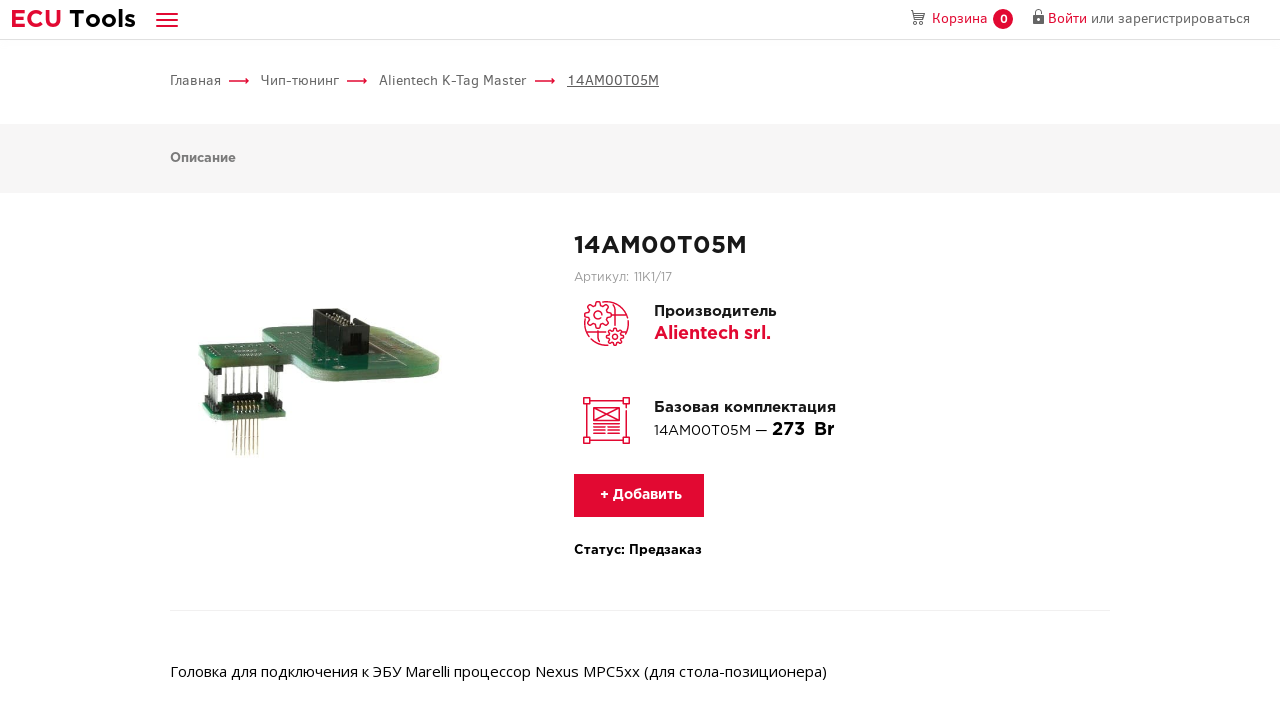

--- FILE ---
content_type: text/html; charset=UTF-8
request_url: https://ecutools.by/chip-tuning/alientech-k-tag-master/14am00t05m/
body_size: 8918
content:
<!DOCTYPE html>
<html lang="ru">

    <head>
        <title> 14AM00T05M для Alientech K-Tag Master – купить в Беларуси в ECUTools</title>

        
        
        <!-- meta-->
        <!-- favicons-->
        <link rel="apple-touch-icon" sizes="180x180" href="/favicon-180.png">
        <link rel="icon" type="image/png" sizes="192x192" href="/favicon-192.png">
        <link rel="shortcut icon" href="/favicon.ico" type="image/x-icon">
        <!-- /favicons-->
        <!-- /meta-->
        <!-- default css-->
        <!--<link rel="stylesheet" href="/blocks/navbar/css/navbar.css">
        <link rel="stylesheet" href="/blocks/nav-pills/css/nav-pills.css">
        <link rel="stylesheet" href="/blocks/top-nav/css/top-nav.css">
        <link rel="stylesheet" href="/blocks/modals/css/modals.css">
        <link rel="stylesheet" href="/blocks/footer/css/footer.css">-->
        <!-- /default css-->
        <!-- page css-->
        <!--<link rel="stylesheet" href="blocks/top-slider/css/top-slider.css">
        <link rel="stylesheet" href="blocks/top-nav/css/top-nav.css">
        <link rel="stylesheet" href="blocks/equipment-selection/css/equipment-selection.css">
        <link rel="stylesheet" href="blocks/thumbnail/css/thumbnail.css">
        <link rel="stylesheet" href="blocks/ready-solutions/css/ready-solutions.css">
        <link rel="stylesheet" href="blocks/news-list/css/news-list.css">-->
        <!-- /page css-->
<script type="text/javascript">
window.dataLayer = window.dataLayer || [];
function fbq() {return true;}
function ga() {return true;}
function gtag() {return true;}
</script>

<!-- Yandex.Metrika counter -->
<script type="text/javascript" >
(function(m,e,t,r,i,k,a){m[i]=m[i]||function(){(m[i].a=m[i].a||[]).push(arguments)};
m[i].l=1*new Date();k=e.createElement(t),a=e.getElementsByTagName(t)[0],k.async=1,k.src=r,a.parentNode.insertBefore(k,a)})
(window, document, "script", "https://mc.yandex.ru/metrika/tag.js", "ym");
ym(82827481, "init", {
clickmap:true,
trackLinks:true,
accurateTrackBounce:true,
webvisor:true,
ecommerce:"dataLayer"
});
</script>
<noscript><div><img src="https://mc.yandex.ru/watch/82827481" style="position:absolute; left:-9999px;" alt="" /></div></noscript>
<!-- /Yandex.Metrika counter -->
<meta name="yandex-verification" content="d0739abc05470a13" />
<!-- Global site tag (gtag.js) - Google Analytics -->
<script async src="https://www.googletagmanager.com/gtag/js?id=G-Q2CC18B54S"></script>
<script>
window.dataLayer = window.dataLayer || [];
function gtag(){dataLayer.push(arguments);}
gtag('js', new Date());
gtag('config', 'G-Q2CC18B54S');
</script>
<meta name="google-site-verification" content="dlmGHHQsp6oJ2cWZ48muEFi-iN83lKvhgjSKHItDjF4" />

        <meta itemprop="image" content="https://ecutools.by/img/uploads/4Kq6u_Wkc4jxjaUCiJjVp2SgqkcpJH_n.jpg">
<meta property="og:image" content="https://ecutools.by/img/uploads/4Kq6u_Wkc4jxjaUCiJjVp2SgqkcpJH_n.jpg">
<meta property="og:image:width" content="300">
<meta property="og:image:height" content="224">
<meta charset="utf-8">
<meta name="format-detection" content="telephone=no">
<meta name="viewport" content="width=device-width, initial-scale=1">
<meta http-equiv="X-UA-Compatible" content="IE=edge">
<meta name="HandheldFriendly" content="true">
<meta name="twitter:card" value="summary">
<meta name="twitter:url" value="https://ecutools.by/chip-tuning/alientech-k-tag-master/14am00t05m/">
<meta property="og:url" content="https://ecutools.by/chip-tuning/alientech-k-tag-master/14am00t05m/">
<meta name="description" content="Купить  14AM00T05M для Alientech K-Tag Master, по выгодным ценам с доставкой в Беларуси.">
<meta property="og:description" content="Купить  14AM00T05M для Alientech K-Tag Master, по выгодным ценам с доставкой в Беларуси.">
<meta name="twitter:description" value="Купить  14AM00T05M для Alientech K-Tag Master, по выгодным ценам с доставкой в Беларуси.">
<meta itemprop="description" content="Купить  14AM00T05M для Alientech K-Tag Master, по выгодным ценам с доставкой в Беларуси.">
<meta property="og:title" content=" 14AM00T05M для Alientech K-Tag Master – купить в Беларуси в ECUTools">
<meta name="twitter:title" value=" 14AM00T05M для Alientech K-Tag Master – купить в Беларуси в ECUTools">
<meta itemprop="name" content=" 14AM00T05M для Alientech K-Tag Master – купить в Беларуси в ECUTools">
<link href="/assets/233020a9/css/jquery-ui.min.css" rel="stylesheet" media="none" onload="if(media!=&#039;all&#039;)media=&#039;all&#039;">
<link href="/assets/233020a9/css/bootstrap.min.css" rel="stylesheet">
<link href="/assets/233020a9/css/owl/owl.carousel.min.css" rel="stylesheet" media="none" onload="if(media!=&#039;all&#039;)media=&#039;all&#039;">
<link href="/assets/233020a9/fancybox/jquery.fancybox.css" rel="stylesheet" media="none" onload="if(media!=&#039;all&#039;)media=&#039;all&#039;">
<link href="/assets/233020a9/fonts/fonts.css" rel="stylesheet" media="none" onload="if(media!=&#039;all&#039;)media=&#039;all&#039;">
<link href="/assets/233020a9/fonts/font-awesome.css" rel="stylesheet" media="none" onload="if(media!=&#039;all&#039;)media=&#039;all&#039;">
<link href="/assets/233020a9/css/select2.min.css" rel="stylesheet" media="none" onload="if(media!=&#039;all&#039;)media=&#039;all&#039;">
<link href="/assets/233020a9/css/select3.min.css" rel="stylesheet" media="none" onload="if(media!=&#039;all&#039;)media=&#039;all&#039;">
<link href="https://fonts.googleapis.com/css?family=Open+Sans" rel="stylesheet" media="none" onload="if(media!=&#039;all&#039;)media=&#039;all&#039;">
<link href="/assets/233020a9/slick/slick.css" rel="stylesheet" media="none" onload="if(media!=&#039;all&#039;)media=&#039;all&#039;">
<link href="/assets/233020a9/css/style.css" rel="stylesheet">
<link href="/assets/6ccdcb16/css/category.css" rel="stylesheet">
<link href="/assets/6ccdcb16/css/product.css" rel="stylesheet">
<link href="/assets/6ccdcb16/css/brands.css" rel="stylesheet">
<link href="/assets/6ccdcb16/css/complex.css" rel="stylesheet">
<link href="/assets/5f6ec4c5/css/top-nav.css" rel="stylesheet">
<link href="/assets/ec236d2/css/nav-pills.css" rel="stylesheet">
<link href="/assets/f9d86940/css/bread-crumbs.css" rel="stylesheet">
<link href="/assets/59bc3fcd/css/cartListWidget.css" rel="stylesheet">
<link href="/assets/db719f83/vendor-code.css" rel="stylesheet">
<link href="/assets/f3005021/css/addToCart.css" rel="stylesheet">
<link href="/assets/463e6a79/css/header.css" rel="stylesheet">
<link href="/assets/37e076c4/css/navbar.css" rel="stylesheet">
<link href="/assets/f781d8b3/css/cartWidget.css" rel="stylesheet">
<link href="/assets/b393556/css/login-form.css" rel="stylesheet" media="none" onload="if(media!=&#039;all&#039;)media=&#039;all&#039;">
<link href="/assets/d751be57/css/forgot-password.css" rel="stylesheet" media="none" onload="if(media!=&#039;all&#039;)media=&#039;all&#039;">
<link href="/assets/e7e765ba/css/registration-form.css" rel="stylesheet" media="none" onload="if(media!=&#039;all&#039;)media=&#039;all&#039;">
<link href="/assets/cb4e93e7/css/footer.css" rel="stylesheet">
<link href="/assets/c15c58ae/css/waiter.css" rel="stylesheet" media="none" onload="if(media!=&#039;all&#039;)media=&#039;all&#039;">
<link href="/assets/c6b93748/css/search.css" rel="stylesheet">
<link href="/assets/b60bb9f7/jquery.arcticmodal-0.3.css" rel="stylesheet">
<link href="/assets/e594b5ef/modal-answer.css" rel="stylesheet">
<link href="/assets/f618bc7f/hidden-block.css" rel="stylesheet">
<script>    fbq('track', 'ViewContent', {content_ids: "249", content_type: 'product'});</script>    </head>

    <body>
                <!-- body-->
        <!-- wrapper-->
        <div class="page-wrapper">
            <div class="header" itemscope="itemscope" itemtype="http://schema.org/LocalBusiness" itemref="_address3">
    
<nav class="navbar navbar-default">
	<div class="container-fluid">
		<div class="navbar-header">
			<a class="navbar-brand hidden-lg-1400" itemprop="name" href="/"><span class="navbar-brand--red"><span>E</span><span class="hidden-xs">CU</span></span><span class="hidden-xs">&nbsp;</span><span>T</span><span class="hidden-xs">ools</span></a>
			<ul class="nav navbar-nav navbar-dropdown">
				<li class="dropdown dropdown-inverse"><a class="dropdown-toggle" href="javascript:void(0);" data-toggle="dropdown" role="button" aria-haspopup="true" aria-expanded="false"><span class="icon-bar"></span><span class="icon-bar"></span><span class="icon-bar"></span></a>
					<ul class="dropdown-menu">
													<li class=""><a href="/chip-tuning/"><b>Чип-тюнинг</b></a></li>
													<li class=""><a href="/diagnosis/"><b>Диагностика</b></a></li>
													<li class=""><a href="/odometrs/"><b>Одометры</b></a></li>
													<li class=""><a href="/additional-equipment/"><b>Другое</b></a></li>
												<li class=""><a href="/kits/"><b>Комплекты</b></a></li>
						<li class=""><a href="http://ecuforum.ru/" target="_blank"><b>Форум</b></a></li>
						<li class="divider"></li>
						<li class=""><a href="/about-company/">Компания</a></li>
						<li class=""><a href="/brands/">Производители</a></li>
						<li class=""><a href="/publications/">Пресс-центр</a></li>
						<li class=""><a href="/guarantee/">Гарантия</a></li>
						<li class=""><a href="/oplata-i-doctavka/">Доставка и оплата</a></li>
						<li class=""><a href="/pages/bonuses/">Бонусы</a></li>
						<li class=""><a href="/exhibition/">Выставка</a></li>
						<li class=""><a href="/contacts/">Контакты</a></li>
					</ul>
				</li>
			</ul>
			<a class="nav__filter-trigger" href="#"></a>
		</div>
		<div class="navbar__inner">
			<div class="collapse navbar-collapse" id="navbar-collapse-1">
				<ul class="nav navbar-nav navbar-nav-collapse">
					<li class=""><a href="/about-company/">Компания</a></li>
					<li class=""><a href="/brands/">Производители</a></li>
					<li class=""><a href="/publications/">Пресс-центр</a></li>
					<li class=""><a href="/guarantee/">Гарантия</a></li>
					<li class=""><a href="/oplata-i-doctavka/">Доставка и оплата</a></li>
					<li class=""><a href="/pages/bonuses/">Бонусы</a></li>
					<li class=""><a href="/exhibition/">Выставка</a></li>
					<li class=""><a href="/contacts/">Контакты</a></li>
				</ul>
			</div>
			<ul class="nav navbar-nav">
				<li class="nav__phone">
					<a href="tel:">
						<div class="phone-icon"></div><span itemprop="telephone"></span>
					</a>
				</li>
				
<li class="nav__basket">
	<a id="cart" href="/cart/" data-product-url="/catalog/product-data/" data-update-url="/cart/cart-data/"><span> Корзина</span><span class="badge cart-counter">0</span></a>
</li>

				
				<li class="nav__registration">
	<div class="modal fade" id="remember-modal" tabindex="-1" role="dialog">
		<div class="modal-dialog" role="document">
			<div class="modal-content">
                            <form id="w0" class="forgot-form" action="/users/forgot-password/" method="post">
<input type="hidden" name="_csrf" value="xDRUTRZ2qq74dryTpC6cUwKReShRaFgVWK98UQkE70ygBjh9TBDP2KgzidfMZNYnbdccexkjMUcV2DNkU0-MFg==">				<div class="modal-header modal-header--simple">
                                    <button class="close" type="button" data-dismiss="modal" aria-label="Close"><span aria-hidden="true">×</span></button>
                                </div>
				<div class="modal-body">
					<div class="modal-title">Восстановление пароля</div>
                                        <div class=" field-forgotpasswordform-email required">
<label class="control-label" for="forgotpasswordform-email">Email</label><input type="text" id="forgotpasswordform-email" class="form-control" name="ForgotPasswordForm[email]" aria-required="true">
</div>					<p class="small-text">На email, указанный вами при регистрации, будет отправлена инструкция по восстановлению пароля.</p>
				</div>
                            <div class="modal-footer"><input type="submit" class="btn btn-primary" value="Напомнить"></div>
                            </form>			</div>
			<!-- /.modal-content-->
		</div>
		<!-- /.modal-dialog-->
	</div>

        <div class="modal fade" id="forgot-success" tabindex="-1" role="dialog">
                <div class="modal-dialog" role="document">
                        <div class="modal-content">
                                <div class="modal-header modal-header--simple"><button class="close" type="button" data-dismiss="modal" aria-label="Close"><span aria-hidden="true">×</span></button></div>
                                <div class="modal-body">
                                        <div class="modal-title">Временный доступ успешно создан</div>
                                        <p class="modal-text">Информация направлена на Ваш email адрес.</p>
                                </div>
                                <div class="modal-footer"><button class="btn btn-primary OK-button" type="button">OK</button></div>
                        </div>
                </div>
        </div>

        <div class="modal fade" id="forgot-error" tabindex="-1" role="dialog">
                <div class="modal-dialog" role="document">
                        <div class="modal-content">
                                <div class="modal-header modal-header--simple"><button class="close" type="button" data-dismiss="modal" aria-label="Close"><span aria-hidden="true">×</span></button></div>
                                <div class="modal-body">
                                        <div class="modal-title">Ошибка</div>
                                        <p class="modal-text">Не удалось создать временный доступ. Если ошибка повторится, обратитесь к администрации сайта</p>
                                </div>
                                <div class="modal-footer"><button class="btn btn-primary OK-button" type="button">OK</button></div>
                        </div>
                </div>
        </div>

<a class="nav__login-btn" href="#" data-toggle="modal" data-target="#auth"><span>Войти</span></a>
    <div class="modal fade" id="auth" tabindex="-1" role="dialog">
		<div class="modal-dialog" role="document">
			<div class="modal-content">
				<div class="modal-header"><button class="close" type="button" data-dismiss="modal" aria-label="Close"><span aria-hidden="true">×</span></button>
					<div class="modal-title">Войти</div>
				</div>
                                    <form id="w1" class="popup-form auth-form" action="/users/login/" method="post">
<input type="hidden" name="_csrf" value="xDRUTRZ2qq74dryTpC6cUwKReShRaFgVWK98UQkE70ygBjh9TBDP2KgzidfMZNYnbdccexkjMUcV2DNkU0-MFg=="><div class="modal-body"><div class="form-group field-loginform-email">
<label class="control-label" for="loginform-email">E-mail адрес или логин</label>
<input type="text" id="loginform-email" class="form-control" name="LoginForm[email]">

<div class="help-block"></div>
</div><div class="form-group field-loginform-password">
<label class="control-label" for="loginform-password">Пароль / <a href="#" class="forgot-link">Забыли пароль?</a>
</label>
<input type="password" id="loginform-password" class="form-control" name="LoginForm[password]">

<div class="help-block"></div>
</div><div class="checkbox field-loginform-rememberme">
<input type="hidden" name="LoginForm[rememberMe]" value="0"><input type="checkbox" id="loginform-rememberme" name="LoginForm[rememberMe]" value="1"><label class="control-label" for="loginform-rememberme">Запомнить меня</label>
</div></div><div class="modal-footer"><button type="submit" class="btn btn-primary">Войти</button><a class="modal-reg" href="#" data-toggle="modal" data-target="#registration">Зарегистрироваться</a></div></form>                        </div>
                </div>
    </div>
<span> или </span><a href="#registration" class="nav__registration-btn hidden-xs" data-toggle="modal" data-target="#registration"><span>зарегистрироваться</span></a>
    <div class="modal fade" id="registration" tabindex="-1" role="dialog">
		<div class="modal-dialog" role="document">
			<div class="modal-content">
				<div class="modal-header"><button class="close" type="button" data-dismiss="modal" aria-label="Close"><span aria-hidden="true">×</span></button>
					<div class="modal-title">Регистрация</div>
				</div>
                                    <form id="w2" class="popup-form reg-form" action="/users/register/" method="post">
<input type="hidden" name="_csrf" value="xDRUTRZ2qq74dryTpC6cUwKReShRaFgVWK98UQkE70ygBjh9TBDP2KgzidfMZNYnbdccexkjMUcV2DNkU0-MFg=="><div class="modal-body"><div class="form-group field-user-email required">
<label class="control-label" for="user-email">E-mail адрес</label>
<input type="text" id="user-email" class="form-control" name="User[email]" aria-required="true">

<div class="help-block"></div>
</div><div class="form-group field-user-password required">
<label class="control-label" for="user-password">Пароль</label>
<input type="password" id="user-password" class="form-control" name="User[password]" value="" aria-required="true">

<div class="help-block"></div>
</div><div class="form-group field-user-passwordrepeat">
<label class="control-label" for="user-passwordrepeat">Пароль повторно</label>
<input type="password" id="user-passwordrepeat" class="form-control" name="User[passwordRepeat]" value="">

<div class="help-block"></div>
</div></div><div class="modal-footer"><button type="submit" class="btn btn-primary">Зарегистрироваться</button><a class="modal-reg" href="#" data-toggle="modal" data-target="#auth">Есть аккаунт?</a></div></form>                        </div>
                </div>
    </div>
</li>				<!--<li class="nav__search hidden-lg-1400">
                                    <a href="#" class="site-search" data-place='.nav__search-place' data-with-icon='1'><i class="fa fa-search"></i></a>
                                    <div class="nav__search-place"></div>
				</li>-->
			</ul>
		</div>
	</div>
</nav>
</div>            <!-- content-->
            <div class="page-content">
                
<div class="container">
    <div class="top-nav">
	<div class="container">
		<div class="row visible-lg">
                        <div class="col-md-2 visible-lg"><a href="/"><img class="logo" src="/assets/5f6ec4c5/img/logo.svg" alt=""/></a></div>
			<div class="col-md-9">
                                <ul class="nav nav-pills ">
            <li class=""><a href="/chip-tuning/" >Чип-тюнинг</a></li>
            <li class=""><a href="/diagnosis/" >Диагностика</a></li>
            <li class=""><a href="/odometrs/" >Одометры</a></li>
            <li class=""><a href="/additional-equipment/" >Другое</a></li>
            <li class=""><a href="/kits/" >Комплекты</a></li>
            <li class=""><a href="http://ecuforum.ru/" target="_blank">Форум</a></li>
    </ul>			</div>
			<!--<div class="col-md-1">
                            <ul class="nav nav-pills nav-pills--search">
            <li class=""><a href="#" class="site-search" data-place=".top-nav__search-place"><i class="fa fa-search"></i></a></li>
    </ul>			</div>-->
		</div>
                <div class="top-nav__search-block-holder row">
                    <div class="col-lg-2"></div>
                    <div class="top-nav__search-place col-lg-9"></div>
                </div>
	</div>
</div>
</div>


<div class="bread-crumbs">
    <div class="container">
        <div class="row">
            <div class="col-xs-12">
                                <a class="bread-crumbs__link " href="/">Главная</a>
                                <a class="bread-crumbs__link " href="/chip-tuning/">Чип-тюнинг</a>
                                <a class="bread-crumbs__link " href="/catalog/product/?id=227">Alientech K-Tag Master</a>
                                <a class="bread-crumbs__link active" href="/chip-tuning/alientech-k-tag-master/14am00t05m/"> 14AM00T05M</a>
                            </div>
        </div>
    </div>
</div>
<div class="product-nav">
    <div class="container">
        <div class="row">
            <div class="col-xs-12">
                <ul>
                    <li><a class="anchor" href="#product-desc">Описание</a></li>
                                                                            </ul>
            </div>
        </div>
    </div>
</div>
<div itemscope itemtype="http://schema.org/Store">
    <div itemtype="http://schema.org/Product">
        <meta itemprop="brand" content="Alientech srl.">
        <meta itemprop="name" content=" 14AM00T05M">
        <meta itemprop="description" content="Головка для подключения к ЭБУ Marelli процессор Nexus MPC5xx (для стола-позиционера)
">
        <meta itemprop="productID" content="249">
        <span itemprop="offers" itemscope itemtype="http://schema.org/Offer" itemref="schema-offer">
            <link itemprop="availability" href="https://schema.org/InStock">
            <link itemprop="condition" href="https://schema.org/NewCondition">
            <div itemprop="price" hidden="hidden">273</div>
            <meta itemprop="priceCurrency" content="RUB">
        </span>
        <script>
            window.products = [{
              'name'     : ' 14AM00T05M', // обязательное
              'id'       : '249', // обязательное
              'price'    : '273',
              'brand'    : 'Alientech srl.',
              'category' : 'Чип-тюнинг'
            }];
            dataLayer = [{
              'ecommerce' : {
                'detail' : {
                  'products' : window.products
                }
              }
            }];
        </script>
        <div class="cart-list-container container">
            
    <div class="cart-list">
        <div class="cart-list__header">
            <div class="flex">
                <div><img src="/assets/59bc3fcd/img/online-shopping-cart.svg" alt=""></div>
                <div>
                    <div class="cart-list__title"><span class="cart-list__count">0</span> товара</div>
                    <div class="cart-list__subtitle">на сумму <span class="cart-list__price">0</span> <span class="rub"></span></div>
                </div>
            </div>
        </div>
        <div class="cart-list__inner">
            <div class="cart-list__content">
                <div class="cart-list__title--big">Состав заказа</div>
                                <div class="cart-list__item cart-list__item--template">
                    <div><a class="cart-list__remove" data-id="%id%" href="#"></a></div>
                    <div><a href="%link%"><b>%name%</b><span class="cart-list__item-count">x%count%</span><span class="vendor-code  __article-hidden__">
    <span class="vendor-code__title">Артикул: </span>
    <span class="vendor-code__value">%article%</span>
</span>
</a><span>%price% <span class="rub"></span></span></div>
                </div>
            </div>
            <div class="cart-list__footer">
                <div class="cart-list__total">Всего: <span class="cart-list__price">0</span> <span class="rub"></span></div>
                <a class="btn btn-primary btn-block" href="/cart/">Корзина</a>            </div>

            <div class="achivments-widget">
                <div class="achivments-widget__stripe">
                    <div class="achivments-widget__counter">3</div>
                    <div class="achivments-widget__causes">причины</div>
                    <div class="achivments-widget__why">почему стоит купить у нас</div>
                </div>
                <div class="achivments-widget__item">
                    <div class="achivments-widget__icon"><img src="/assets/59bc3fcd/img/car.png" alt=""></div>
                    <div class="achivments-widget__title">Доставка</div>
                    <div class="achivments-widget__subtitle">По всему миру</div>
                </div>
                <div class="achivments-widget__item">
                    <div class="achivments-widget__icon"><img src="/assets/59bc3fcd/img/star.png" alt=""></div>
                    <div class="achivments-widget__title">Гарантия магазина</div>
                    <div class="achivments-widget__subtitle">Гарантия 1 год</div>
                </div>
                <div class="achivments-widget__item">
                    <div class="achivments-widget__icon"><img src="/assets/59bc3fcd/img/percent.png" alt=""></div>
                    <div class="achivments-widget__title">Система бонусов</div>
                    <div class="achivments-widget__subtitle">и скидок</div>
                </div>
            </div>
        </div>
    </div>

    <script>
        window.cartList = [
                    ];
    </script>
            <div class="row">
                <div class="col-md-4">
                    <div class="product-img"><img src="/assets/f5b4baff/4Kq6u_Wkc4jxjaUCiJjVp2SgqkcpJH_n.jpg" alt=""></div>
                </div>
                <div class="col-md-7 col-md-push-1">
                    <h1 class="product-title"> 14AM00T05M</h1>
                    <span class="vendor-code  ">
    <span class="vendor-code__title">Артикул: </span>
    <span class="vendor-code__value">11K1/17</span>
</span>
                    <div class="product-manufacturer">
                        <div class="flex">
                            <div>
                                <div class="product-manufacturer__icon"><img src="/assets/6ccdcb16/img/gears.svg" alt=""></div>
                            </div>
                            <div>
                                <div class="product-manufacturer__title">Производитель</div>
                                <div><a class="product-manufacturer__title--big" href="/brands/alientech_srl/"><span>Alientech srl.</span></a></div>
                            </div>
                        </div>
                    </div>
                                                            <div class="product-equipment">
                        <div class="flex">
                            <div>
                                <div class="product-equipment__icon"><img src="/assets/6ccdcb16/img/design.svg" alt=""></div>
                            </div>
                            <div>
                                <div class="product-equipment__title">Базовая комплектация</div>
                                <div class="product-equipment__price"> 14AM00T05M — <b>273</b> <span class="rub"></span></div>
                            </div>
                        </div>
                    </div>
                    

<a href="javascript:void(0)" class="cart-button btn btn-primary product-add" data-product-id="249"><i class="fa fa-shopping-cart"></i>&nbsp;+ Добавить</a>                                            <div class="product-additional">Статус: Предзаказ</div>
                                    </div>
            </div>
            <div class="product-desc" id="product-desc">
                <p>Головка для подключения к ЭБУ Marelli процессор Nexus MPC5xx (для стола-позиционера)</p>
            </div>
            
                        <div class="products-related-list">
                <div class="row">
                    <div class="col-xs-12">
                        <div class="product-title">Сопутствующие товары</div>
                    </div>
                </div>
                <div class="row">
                                    </div>
            </div>
                    </div>
    </div>
</div>
            </div>
            <!-- /content-->
        <div class="footer">
	<div class="container">
		<div class="row">
			<div class="col-md-3 col-sm-6 col-xs-12" id="_address3" itemprop="address" itemscope="itemscope" itemtype="http://schema.org/PostalAddress">
				<div class="footer__title footer__title--sm">
					<span class="footer__office">Главный офис: </span>
					<span itemprop="addressCountry">Беларусь</span>,
                                        <span itemprop="addressLocality">По всем вопросам обращаться в <a href="/cdn-cgi/l/email-protection" class="__cf_email__" data-cfemail="4b262a22270b2e283e3f2424273865393e">[email&#160;protected]</a></span>
				</div>
				<div class="footer__info-item" itemprop="streetAddress"></div>
			</div>
			<div class="col-md-3 col-sm-6 col-xs-12" itemscope="itemscope" itemtype="http://schema.org/LocalBusiness"><a class="footer__title" href="tel:"><span itemprop="telephone"></span></a><a class="footer__info-item" href="/cdn-cgi/l/email-protection#19" itemprop="email"></a>
				<div class="footer__title">10:00 — 19:00</div>
				<div itemprop="dayOfWeek" itemscope="itemscope" itemtype="http://schema.org/DayOfWeek"><div class="footer__info-item">Понедельник-Пятница</div></div>
			</div>
			<div class="col-md-3 col-sm-6 col-xs-12">
				<div class="footer__title">ECUTools в сети</div>
				<div class="footer__info-item">присоединяйтесь к нам</div>
				<div class="social-links-block">
					<a href="https://vk.com/ecutools" class="social-link social-link--vk" target="_blank"></a>
					<a href="https://twitter.com/ECUToolsRU" class="social-link social-link--tw" target="_blank"></a>
					<a href="https://www.facebook.com/ecutools.ru/" class="social-link social-link--fb" target="_blank"></a>
                                        <a href="https://www.youtube.com/channel/UC-u1kq2J-lXKJATxyBnDhAQ/" class="social-link social-link--youtube" target="_blank"></a>
                                        <a href="https://t.me/ecutoolsru" class="social-link social-link--telegram" target="_blank"></a>
				</div>
			</div>
			<div class="col-md-3 col-sm-6 col-xs-12">
				<div class="footer__title">Способы оплаты</div>
				<div class="footer__info-item">все для вашего удобства</div>
				<div class="footer__payment-methods-block">
					<div class="footer__payment-method footer__payment-method--visa"></div>
					<div class="footer__payment-method footer__payment-method--mastercard"></div>
					<div class="footer__payment-method footer__payment-method--ya-money"></div>
				</div>
			</div>
		</div>
	</div>
	<div class="container">
		<div class="row">
			<div class="col-xs-12">
				<div class="navbar navbar-inverse visible-lg">
					<ul class="nav navbar-nav">
						<li class="active"><a href="/about-company/">Компания</a></li>
						<li><a href="/brands/">Производители</a></li>
						<li><a href="/publications/">Пресс-центр</a></li>
						<li><a href="/guarantee/">Гарантия</a></li>
						<li><a href="/oplata-i-doctavka/">Доставка и оплата</a></li>
						<li><a href="/pages/bonuses/">Бонусы</a></li>
						<li><a href="/contacts/">Контакты</a></li>
					</ul>
				</div>
			</div>
		</div>
		<div class="row">
			<div class="col-xs-12 text-center">
				<p>© 2026 <b>ECUTools Беларусь</b>. Все права защищены.</p>
			</div>
		</div>
		<div class="row">
			<div class="col-xs-12 text-center">
				Разработка и продвижение - <a class="mstudio" href="https://mehed.pro" target="_blank">mStudio</a>
			</div>
		</div>
	</div>
</div>
        </div>
        <!-- /wrapper-->
        <!-- scripts block-->
        <!--<script src="blocks/navbar/js/navbar.js"></script>
        <script src="blocks/top-slider/js/top-slider.js"></script>
        <script src="blocks/top-nav/js/top-nav.js"></script>
        <script src="blocks/equipment-selection/js/equipment-selection.js"></script>
        <script src="blocks/modals/js/modals.js"></script>
        <script src="blocks/ready-solutions/js/ready-solutions.js"></script>-->
        <!-- /scripts block-->
        
        
                
<div class="waiter">
    <div class="waiter__underlayer"></div>
    <div class="waiter__holder">
        <div class="waiter__circle"></div>
    </div>
</div>        <div class='search-block-default-place'>
    <div class="search-block ">
        <div class="input-group"><input class="search-block__text form-control" type="text" placeholder="Поиск по сайту" />
            <div class="input-group-btn">
                <input class="search-block__submitter form-control btn btn-primary" type="button" value="Поиск" data-url="/search/?q=__data__" />
                <span class="search-block__submitter search-block__submitter--with-icon btn btn-primary" data-url="/search/?q=__data__"><i class="fa fa-search"></i></span>
            </div>
        </div>
    </div>
</div>        <div class="hidden-block">
        <div class="modal-answer modal-answer--success">
        <div class="modal-answer__header">
            <div class="modal-answer__close arcticmodal-close">×</div>
            <img src="/assets/e594b5ef/images/wrong.png" alt=""
                class="modal-answer__img modal-answer__img--wrong">
            <img src="/assets/e594b5ef/images/success.png" alt=""
                class="modal-answer__img modal-answer__img--success">
            <div class="modal-answer__title modal-answer__title--wrong">
                <span class="modal-answer__title-bg">Произошла ошибка...</span>
                Пожалуйста, повторите запрос позже
            </div>
            <div class="modal-answer__title modal-answer__title--success">
                <span class="modal-answer__title-bg">Ваша заявка успешно отправлена!</span>
                Наш менеджер свяжется с Вами в ближайшее время.
            </div>
        </div>
    </div>
</div>
        <!-- /body-->
        <script data-cfasync="false" src="/cdn-cgi/scripts/5c5dd728/cloudflare-static/email-decode.min.js"></script><script src="/assets/a03b383a/jquery.min.js"></script>
<script src="/assets/87d6945d/yii.js"></script>
<script src="https://code.jquery.com/ui/1.12.1/jquery-ui.min.js"></script>
<script src="/assets/233020a9/js/bootstrap.min.js"></script>
<script src="/assets/233020a9/js/owl.carousel.min.js"></script>
<script src="/assets/233020a9/js/jquery.sticky.min.js"></script>
<script src="/assets/233020a9/js/select2.min.js"></script>
<script src="/assets/233020a9/fancybox/jquery.fancybox.min.js"></script>
<script src="/assets/233020a9/js/jquery.cookie.min.js"></script>
<script src="/assets/233020a9/slick/slick.js"></script>
<script src="https://api-maps.yandex.ru/2.1/?lang=ru_RU"></script>
<script src="/assets/233020a9/js/index.js"></script>
<script src="/assets/6ccdcb16/js/category.js"></script>
<script src="/assets/6ccdcb16/js/product.js"></script>
<script src="/assets/6ccdcb16/js/brands.js"></script>
<script src="/assets/5f6ec4c5/js/top-nav.js"></script>
<script src="/assets/ec236d2/js/nav-pills.js"></script>
<script src="/assets/f9d86940/js/bread-crumbs.js"></script>
<script src="/assets/59bc3fcd/js/cartListWidget.js"></script>
<script src="/assets/f3005021/js/addToCart.js"></script>
<script src="/assets/463e6a79/js/header.js"></script>
<script src="/assets/37e076c4/js/navbar.js"></script>
<script src="/assets/f781d8b3/js/cartWidget.js"></script>
<script src="/assets/b393556/js/login-form.js" async="async"></script>
<script src="/assets/d751be57/js/forgot-password.js" async="async"></script>
<script src="/assets/87d6945d/yii.validation.js"></script>
<script src="/assets/87d6945d/yii.activeForm.js"></script>
<script src="/assets/e7e765ba/js/registration-form.js" async="async"></script>
<script src="/assets/cb4e93e7/js/footer.js"></script>
<script src="/assets/c15c58ae/js/waiter.js" async="async"></script>
<script src="/assets/c6b93748/js/search.js" async="async"></script>
<script src="/assets/b60bb9f7/jquery.arcticmodal-0.3.min.js"></script>
<script src="/assets/e594b5ef/modal-answer.js"></script>
<script>jQuery(function ($) {

jQuery('#w1').yiiActiveForm([{"id":"loginform-email","name":"email","container":".field-loginform-email","input":"#loginform-email","enableAjaxValidation":true,"validate":function (attribute, value, messages, deferred, $form) {yii.validation.required(value, messages, {"message":"Необходимо заполнить «E-mail адрес»."});yii.validation.string(value, messages, {"message":"Значение «E-mail адрес» должно быть строкой.","max":255,"tooLong":"Значение «E-mail адрес» должно содержать максимум 255 символов.","skipOnEmpty":1});}},{"id":"loginform-password","name":"password","container":".field-loginform-password","input":"#loginform-password","enableAjaxValidation":true,"validate":function (attribute, value, messages, deferred, $form) {yii.validation.string(value, messages, {"message":"Значение «Пароль» должно быть строкой.","max":255,"tooLong":"Значение «Пароль» должно содержать максимум 255 символов.","skipOnEmpty":1});yii.validation.required(value, messages, {"message":"Необходимо заполнить «Пароль»."});}},{"id":"loginform-rememberme","name":"rememberMe","container":".field-loginform-rememberme","input":"#loginform-rememberme","enableAjaxValidation":true,"validate":function (attribute, value, messages, deferred, $form) {yii.validation.number(value, messages, {"pattern":/^[+-]?\d+$/,"message":"Значение «Запомнить меня» должно быть целым числом.","min":0,"tooSmall":"Значение «Запомнить меня» должно быть не меньше 0.","max":1,"tooBig":"Значение «Запомнить меня» не должно превышать 1.","skipOnEmpty":1});}}], []);
jQuery('#w2').yiiActiveForm([{"id":"user-email","name":"email","container":".field-user-email","input":"#user-email","enableAjaxValidation":true,"validate":function (attribute, value, messages, deferred, $form) {yii.validation.required(value, messages, {"message":"Необходимо заполнить «E-mail адрес»."});yii.validation.email(value, messages, {"pattern":/^[a-zA-Z0-9!#$%&'*+\/=?^_`{|}~-]+(?:\.[a-zA-Z0-9!#$%&'*+\/=?^_`{|}~-]+)*@(?:[a-zA-Z0-9](?:[a-zA-Z0-9-]*[a-zA-Z0-9])?\.)+[a-zA-Z0-9](?:[a-zA-Z0-9-]*[a-zA-Z0-9])?$/,"fullPattern":/^[^@]*<[a-zA-Z0-9!#$%&'*+\/=?^_`{|}~-]+(?:\.[a-zA-Z0-9!#$%&'*+\/=?^_`{|}~-]+)*@(?:[a-zA-Z0-9](?:[a-zA-Z0-9-]*[a-zA-Z0-9])?\.)+[a-zA-Z0-9](?:[a-zA-Z0-9-]*[a-zA-Z0-9])?>$/,"allowName":false,"message":"Значение «E-mail адрес» не является правильным email адресом.","enableIDN":false,"skipOnEmpty":1});}},{"id":"user-password","name":"password","container":".field-user-password","input":"#user-password","enableAjaxValidation":true,"validate":function (attribute, value, messages, deferred, $form) {yii.validation.required(value, messages, {"message":"Необходимо заполнить «Пароль»."});yii.validation.string(value, messages, {"message":"Значение «Пароль» должно быть строкой.","min":6,"tooShort":"Значение «Пароль» должно содержать минимум 6 символов.","max":255,"tooLong":"Значение «Пароль» должно содержать максимум 255 символов.","skipOnEmpty":1});}},{"id":"user-passwordrepeat","name":"passwordRepeat","container":".field-user-passwordrepeat","input":"#user-passwordrepeat","enableAjaxValidation":true,"validate":function (attribute, value, messages, deferred, $form) {yii.validation.compare(value, messages, {"operator":"==","type":"string","compareAttribute":"user-password","compareAttributeName":"User[password]","skipOnEmpty":1,"message":"Значение «Пароль повторно» должно быть равно «Пароль»."}, $form);}}], []);
});</script>        
    <script defer src="https://static.cloudflareinsights.com/beacon.min.js/vcd15cbe7772f49c399c6a5babf22c1241717689176015" integrity="sha512-ZpsOmlRQV6y907TI0dKBHq9Md29nnaEIPlkf84rnaERnq6zvWvPUqr2ft8M1aS28oN72PdrCzSjY4U6VaAw1EQ==" data-cf-beacon='{"version":"2024.11.0","token":"cc0a6d428dca43219292564f2ecc8215","r":1,"server_timing":{"name":{"cfCacheStatus":true,"cfEdge":true,"cfExtPri":true,"cfL4":true,"cfOrigin":true,"cfSpeedBrain":true},"location_startswith":null}}' crossorigin="anonymous"></script>
</body>

</html>


--- FILE ---
content_type: text/css
request_url: https://ecutools.by/assets/6ccdcb16/css/product.css
body_size: 2542
content:
@keyframes product-list-item-linke-animation {
    from {background-color: #F7F7F7;}
    50% {background-color: #efe45c;}
    to {background-color: #F7F7F7;}
}

.header {
  -webkit-box-shadow: 0px 2px 8px 0px rgba(210, 210, 210, 0.35);
          box-shadow: 0px 2px 8px 0px rgba(210, 210, 210, 0.35); }
  .header .header__inner .container {
    padding-top: 16px;
    padding-bottom: 16px; }
  .header__logo {
    text-align: center; }
    @media (min-width: 1200px) {
      .header__logo {
        text-align: left; } }
  .header__search img {
    width: 21px;
    height: 21px; }
  .header .search-form {
    position: fixed;
    width: 100%;
    height: 84px;
    top: -84px;
    background: #F7F6F6;
    -webkit-transition: all 0.3s ease;
    transition: all 0.3s ease;
    z-index: 99; }
    .header .search-form.visible {
      top: 0px; }
    .header .search-form__close {
      margin-top: 35px;
      display: inline-block; }
      .header .search-form__close img {
        width: 20px;
        height: 20px; }
    .header .search-form__input-container {
      position: relative; }
      .header .search-form__input-container form {
        position: relative; }
        .header .search-form__input-container form input[type="submit"] {
          position: absolute;
          position: absolute;
          top: 29px;
          right: 17px;
          height: 25px;
          width: 25px;
          background: #f7f6f6 url("../img/magnifying-glass.svg") center center no-repeat;
          border: 0;
          outline: 0; }
    .header .search-form__input {
      margin-top: 22px;
      width: 100%;
      padding: 10px 20px;
      padding-right: 55px;
      background: transparent;
      border: 0;
      border-bottom: 1px solid black; }
      @media (max-width: 767px) {
        .header .search-form__input {
          padding-left: 5px; } }
      .header .search-form__input::-webkit-input-placeholder {
        color: black;
        font-style: italic;
        opacity: 1;
        -webkit-transition: opacity 0.3s ease;
        transition: opacity 0.3s ease; }
      .header .search-form__input::-moz-placeholder {
        color: black;
        font-style: italic;
        opacity: 1;
        -webkit-transition: opacity 0.3s ease;
        transition: opacity 0.3s ease; }
      .header .search-form__input:-moz-placeholder {
        color: black;
        font-style: italic;
        opacity: 1;
        -webkit-transition: opacity 0.3s ease;
        transition: opacity 0.3s ease; }
      .header .search-form__input:-ms-input-placeholder {
        color: black;
        font-style: italic;
        opacity: 1;
        -webkit-transition: opacity 0.3s ease;
        transition: opacity 0.3s ease; }
      .header .search-form__input:focus::-webkit-input-placeholder {
        opacity: 0;
        -webkit-transition: opacity 0.3s ease;
        transition: opacity 0.3s ease; }
      .header .search-form__input:focus::-moz-placeholder {
        opacity: 0;
        -webkit-transition: opacity 0.3s ease;
        transition: opacity 0.3s ease; }
      .header .search-form__input:focus:-moz-placeholder {
        opacity: 0;
        -webkit-transition: opacity 0.3s ease;
        transition: opacity 0.3s ease; }
      .header .search-form__input:focus:-ms-input-placeholder {
        opacity: 0;
        -webkit-transition: opacity 0.3s ease;
        transition: opacity 0.3s ease; }
      .header .search-form__input:focus {
        outline: 0; }
  .header__nav {
    margin-top: 28px; }
    .header__nav ul {
      display: -moz-flex;
      display: -ms-flex;
      display: -o-flex;
      display: -webkit-box;
      display: -ms-flexbox;
      display: flex;
      -webkit-box-pack: justify;
          -ms-flex-pack: justify;
              justify-content: space-between;
      -webkit-box-orient: vertical;
      -webkit-box-direction: normal;
          -ms-flex-direction: column;
              flex-direction: column;
      list-style-type: none; }
      @media (max-width: 991px) {
        .header__nav ul > li {
          margin: 10px 0; } }
      .header__nav ul > li > a {
        font-family: 'GothamProBold';
        font-size: 14px;
        color: #020202;
        text-transform: uppercase; }
        .header__nav ul > li > a:hover {
          color: #E20932;
          text-decoration: none; }
      .header__nav ul > li.active a {
        color: #E20932; }
      @media (max-width: 991px) {
        .header__nav ul {
          padding-left: 0px;
          text-align: center; } }
      @media (min-width: 992px) {
        .header__nav ul {
          -webkit-box-orient: horizontal;
          -webkit-box-direction: normal;
              -ms-flex-direction: row;
                  flex-direction: row;
          text-align: left; } }
  .header__cart {
    margin-top: 19px;
    margin-left: auto;
    margin-right: auto;
    width: 121px;
    display: -moz-flex;
    display: -ms-flex;
    display: -o-flex;
    display: -webkit-box;
    display: -ms-flexbox;
    display: flex;
    -webkit-box-align: center;
        -ms-flex-align: center;
            align-items: center;
    white-space: nowrap; }
    .header__cart img {
      margin-right: 13px;
      width: 34px;
      height: 30px; }
    .header__cart-in {
      font-family: 'GothamProBold';
      font-size: 12px; }
    .header__cart-prod {
      font-family: 'GothamProBold';
      font-size: 14px;
      color: #E20932; }
    @media (min-width: 1200px) {
      .header__cart {
        margin-left: 0;
        margin-right: 0;
        float: right; } }

.product-nav {
  margin-bottom: 40px;
  background: #F7F6F6; }
  .product-nav ul {
    margin: 0;
    padding: 25px 0;
    display: -moz-flex;
    display: -ms-flex;
    display: -o-flex;
    display: -webkit-box;
    display: -ms-flexbox;
    display: flex;
    list-style-type: none; }
    .product-nav ul > li {
      margin-right: 42px; }
      .product-nav ul > li > a {
        font-family: 'GothamProBold';
        font-size: 13px;
        color: #7A7A7A;
        text-decoration: none; }
        .product-nav ul > li > a:hover {
          color: #181818; }
      .product-nav ul > li.active > a {
        color: #181818; }
    @media (max-width: 991px) {
      .product-nav ul {
        padding: 0;
        padding-top: 15px;
        -webkit-box-orient: vertical;
        -webkit-box-direction: normal;
            -ms-flex-direction: column;
                flex-direction: column;
        text-align: center; }
        .product-nav ul > li {
          margin-bottom: 15px;
          margin-right: 0px; } }

.bread-crumbs {
    padding: 33px 0px !important; }

.product-img img {
  width: 100%;
  max-width: 500px; }

@media (max-width: 767px) {
  .product-img {
    text-align: center; } }

.product-title {
  margin-top: 0px;
  font-family: 'GothamProBold';
  font-size: 24px;
  color: #181818; }
  .product-title .flex {
    -webkit-box-align: center;
        -ms-flex-align: center;
            align-items: center; }
    .product-title .flex img {
      width: 56px !important;
      height: 56px !important;
      margin-right: 22px; }
  @media (max-width: 991px) {
    .product-title__text {
      font-size: 26px; } }
  @media (max-width: 991px) {
    .product-title {
      font-size: 34px; } }

.product-manufacturer {
  /* margin-top: 36px; */
  margin-bottom: 50px; }
  .product-manufacturer__icon {
    width: 65px;
    margin-right: 15px;
    text-align: center; }
  .product-manufacturer img {
    width: 45px; }
  .product-manufacturer__title {
    font-family: 'GothamProBold';
    font-size: 15px;
    color: #181818; }
    .product-manufacturer__title--big {
      font-family: 'GothamProBold';
      font-size: 18px;
      color: #E20932; }

.product-contents {
  margin-bottom: 50px; }
  .product-contents__icon {
    width: 65px;
    margin-right: 15px;
    text-align: center; }
  .product-contents img {
    width: 49px; }
  .product-contents ul {
    padding-left: 19px; }
  .product-contents__title {
    font-family: 'GothamProBold';
    font-size: 15px;
    color: #181818; }

.product-contents__list {
  max-width: 390px; }

.product-equipment__icon {
  width: 65px;
  margin-right: 15px;
  text-align: center; }

.product-equipment img {
  width: 47px; }

.product-equipment__title {
  font-family: 'GothamProBold';
  font-size: 15px;
  color: #181818; }

.product-equipment__price b, .product-equipment__price span {
  font-size: 18px; }

.product-add, .product-add:focus {
  margin-top: 30px;
  padding: 10px 20px;
  font-family: 'GothamProBold';
  font-size: 14px;
  border-width: 2px;
  background: #E20932;
  color: white; }
.product-add:hover {
  background: white;
  border: 2px solid #E20932;
  color: #E20932; }

.product-add i{
    display: none;
}

.product-additional {
  max-width: 310px;
  margin-top: 25px;
  font-size: 13px; }

.product-downloads {
  margin-bottom: 50px; }
  .product-downloads__icon {
    width: 65px;
    margin-right: 15px;
    text-align: center; }
  .product-downloads img {
    width: 47px;
    margin-left: 8px; }
  .product-downloads ul {
    padding-left: 19px; }
  .product-downloads__title {
    font-family: 'GothamProBold';
    font-size: 15px;
    color: #181818; }
  .product-downloads__list {
    max-width: 390px; }

.product-desc {
  margin-top: 50px;
  padding-top: 50px;
  font-family: 'Open Sans';
  font-size: 15px;
  color: #010101;
  border-top: 1px solid #F1F0F0; }
  .product-desc b {
    font-size: 18px; }
  .product-desc h3 {
    font-size: 19px; }
  .product-desc ul {
    padding-left: 19px; }

.product-subproducts {
  margin-top: 50px;
  padding-top: 50px;
  border-top: 1px solid #F1F0F0; }

.product-list {
  display: none; }
  .product-list--visible {
    display: block; }

.products-related-list {
  margin-top: 70px; }
.products-related-list {
  margin-top: 50px;
  margin-bottom: 50px; }
  .products-related-list .product-title {
    margin-bottom: 25px;
  }
  .products-related-list .btn-link {
    font: 15px "GothamProBold", sans-serif; }
    .products-related-list .btn-link:focus {
      text-decoration: none; }
    .products-related-list .btn-link:hover {
      text-decoration: none; }
      .products-related-list .btn-link:hover span {
        text-decoration: underline; }
.products-related {
  height: 500px;
  position: relative;
  overflow: hidden;
  margin-bottom: 80px; }
  .products-related::before{
    content: '';
    display: block;
    position: absolute;
    left: 0; bottom: 0; right: 0;
    height: 60px;
    background: white;
  }
  .products-related .products-related__cover {
    display: -webkit-box;
    display: -ms-flexbox;
    display: flex;
    -webkit-box-pack: center;
        -ms-flex-pack: center;
            justify-content: center;
    -webkit-box-align: center;
        -ms-flex-align: center;
            align-items: center;
    height: 220px;
    border: 1px solid #F0EFEF;
    overflow: hidden;
  }
    .products-related .products-related__cover img {
      width: 100%;
      max-width: 260px; }
  .products-related .products-related__name {
    /*height: 47px;*/
    margin-top: 35px;
    font-family: 'GothamProBold';
    font-size: 18px;
    font-weight: bold;
    color: #E20932; }
  .products-related .products-related__desc {
    margin-top: 10px;
    font-size: 15px;
    /*height: 130px;*/
    overflow: hidden; }
  .products-related .products-related__price {
    position: absolute;
    left: 0;
    bottom: 30px;

    margin-top: 10px;
    font-size: 15px; }
    .products-related .products-related__price span {
      font-size: 16px; }
  .products-related .products-related__view {
    position: absolute;
    left: 0;
    bottom: 0;

    margin-top: 15px;
    font-family: 'GothamProBold';
    font-size: 15px;
    font-weight: bold;
    border-bottom: 2px solid #E20932;
    color: #020202;
    display: inline-block; }
    .products-related .products-related__view:hover {
      color: #E20932;
      text-decoration: none; }

.product-show-all, .product-hide-all {
  margin: 35px 0;
  font-family: 'GothamProBold';
  font-size: 18px;
  color: #040404;
  border-bottom: 2px solid #E20932;
  display: none; }
  .product-show-all--visible, .product-hide-all--visible {
    display: inline-block; }
  .product-show-all, .product-show-all:hover, .product-hide-all, .product-hide-all:hover {
    text-decoration: none; }

.product-list {
  padding: 50px 0px; }
  .product-list .product-list-item {
    position: relative;
    display: -moz-flex;
    display: -ms-flex;
    display: -o-flex;
    display: -webkit-box;
    display: -ms-flexbox;
    display: flex;
    -webkit-box-pack: justify;
        -ms-flex-pack: justify;
            justify-content: space-between;
    padding: 30px 40px;
    background: #F7F7F7;
    border-bottom: 4px solid #E4E4E4; }
  .product-list-item--linked{
        -webkit-animation: product-list-item-linke-animation 3s; /* Safari 4.0 - 8.0 */
        animation: product-list-item-linke-animation 3s;
  }
    .product-list .product-list-item .product-list-item__n,
    .product-list .product-list-item .product-list-item__n > a {
      font-family: 'GothamProBold';
      font-size: 18px;
      color: #040404; }
    .product-list .product-list-item .product-list-item__n a:hover {
      color: #E20932;
      text-decoration: underline; }
    .product-list .product-list-item .product-list-item__name {
      padding-right: 9px;
      font-family: 'GothamProBold';
      font-size: 18px;
      color: #E20932; }
    .product-list .product-list-item .product-list-item__flex {
      margin-bottom: 15px;
      display: flex;
      justify-content: space-between; }
     @media (max-width: 767px) {
      .product-list .product-list-item .product-list-item__arrow {
        position: absolute;
        right: 40px;
        top: 51px; }
      .product-list .product-list-item .product-list-item__flex {
        order: 1;
        margin-top: 15px; }
     }
    .product-list .product-list-item .product-list-item__desc {
      font-family: 'GothamPro';
      font-size: 15px;
      color: #040404;
      max-height: 42px;
      overflow: hidden;
      position: relative;
      margin-right: -30px;
      padding-right: 30px;}
      .product-list .product-list-item .product-list-item__desc p {
          margin-bottom: 0;
          overflow: hidden;
          max-width: 100%;
          word-break: break-word;
      }
      @media (max-width: 991px) {
        .product-list .product-list-item .product-list-item__desc p {
          max-height: 100%; } }
    .product-list .product-list-item .product-list-item__right {
      display: flex;
      flex-direction: column; }
    .product-list .product-list-item .product-list-item__left {
      width: 100%;
      padding-right: 10px;
      margin-left: 5px;
      margin-right: auto;}
    .product-list .product-list-item .product-list-item__price {
      min-width: 95px;
      margin-top: 6px;
      margin-right: 13px;
      font-family: 'Open Sans';
      font-weight: bold;
      font-size: 18px;
      color: #040404; }
      .product-list .product-list-item .product-list-item__price .rub {
        font-weight: bold; }
    .product-list .product-list-item .product-list-item__buy {
      min-width: 35px;
      width: 35px;
      height: 35px;
      display: inline-block;
      border: 2px solid #E20932;
      background: transparent url("../img/online-shopping-cart2.svg") center center no-repeat;
      background-size: 21px; }
      .product-list .product-list-item .product-list-item__buy:hover, .product-list .product-list-item .product-list-item__buy--active {
        background: #E20932 url("../img/online-shopping-cart3.svg") center center no-repeat;
        background-size: 21px; }
      @media (max-width: 767px) {
        .product-list .product-list-item .product-list-item__buy {
          margin-top: 0px; } }
    .product-list .product-list-item .product-list-item__buy i{
        display: none;
    }
    @media (max-width: 767px) {
      .product-list .product-list-item {
        -webkit-box-orient: vertical;
        -webkit-box-direction: normal;
            -ms-flex-direction: column;
                flex-direction: column; }
        .product-list .product-list-item .product-list-item__left {
          margin-left: 0px;
          margin-top: 15px; } }
  .product-list .product-list-item + .product-list-item {
    margin-top: 15px; }

.product-gallery {
  margin-bottom: 50px;
  padding-top: 30px; }

.product-gallery .owl-carousel {
  margin-top: 40px; }

.owl-item {
  border: 1px solid #F0EFEF; }

.owl-nav {
  padding-top: 40px;
  display: -moz-flex;
  display: -ms-flex;
  display: -o-flex;
  display: -webkit-box;
  display: -ms-flexbox;
  display: flex;
  background: white; }
  .owl-nav .owl-next,
  .owl-nav .owl-prev {
    width: 55px;
    height: 55px;
    border: 2px solid #E1E0E0;
    color: white;
    background: url("../img/keyboard-right-arrow-button.svg") center center no-repeat;
    background-size: 23px; }
    .owl-nav .owl-next:hover,
    .owl-nav .owl-prev:hover {
      background-image: url("../img/keyboard-right-arrow-button2.svg"); }
  .owl-nav .owl-prev {
    margin-right: 15px;
    -webkit-transform: rotate(180deg);
    transform: rotate(180deg); }

.switcher {
  position: relative;
  -webkit-transition: all .3s ease;
  transition: all .3s ease;
  width: 18px;
  height: 12px;
  margin: 0; }
  .switcher span {
    font-size: 14px;
    position: absolute;
    top: -3px;
    left: 25px; }
    @media (max-width: 767px) {
      .switcher span {
        display: none;
      }
    }
  .switcher:before {
    content: '';
    background: #e20932;
    width: 19px;
    height: 14px;
    display: inline-block;
  }
  .switcher:after {
    content: '';
    position: absolute;
    border: 4px solid transparent;
    border-bottom: 4px solid #fff;
    border-bottom-color: transparent;
    border-top-color: #fff;
    top: 5px;
    left: 5px;
    right: 5px;
    bottom: 8px; }
    .switcher--opened:before {
      background: #656C6F; }
    .switcher--opened:after {
      border: 4px solid transparent;
      border-bottom: 4px solid #fff;
      top: 0; }

.product-additional {
    max-width: 310px;
    margin-top: 25px;
    font-family: 'GothamProBold';
    font-size: 13px;
    font-weight: bold;
}

.product-equipment__price .rub {
  font-weight: bold;
}


.product__reviews-title {
    font-size: 24px;
    font-weight: bold;
    padding-bottom: 25px;
}
.product__reviews-product-title {
    color: #E20932;
}


--- FILE ---
content_type: text/css
request_url: https://ecutools.by/assets/59bc3fcd/css/cartListWidget.css
body_size: 890
content:
/*
To change this license header, choose License Headers in Project Properties.
To change this template file, choose Tools | Templates
and open the template in the editor.
*/
/* 
    Created on : 04.05.2017, 18:07:10
    Author     : programer
*/

.cart-list__item.cart-list__item--template{
    display: none;
}

.cart-list {
    width: 305px;
    position: relative;
    display: none;
    float: right;
    background: white;
    -webkit-box-shadow: 0px 6px 60px 0px rgba(207, 207, 207, 0.35);
    box-shadow: 0px 6px 60px 0px rgba(207, 207, 207, 0.35);
    z-index: 99;
}
@media (min-width: 1830px) {
    .cart-list {
        position: absolute;
        right: 90px;
    }
}
@media (max-width: 991px) {
    .cart-list {
        float: none;
        margin: 0 auto;
    }
}
@media (max-width: 1600px) {
    .cart-list {
        display: none !important;
    }
}
.cart-list__header {
    padding: 22px 30px;
    background: #F2F1F1;
    border-bottom: 2px solid #EBEAEA;
    cursor: pointer;
    -webkit-user-select: none;
    -moz-user-select: none;
    -ms-user-select: none;
    user-select: none;
}
.cart-list__header img {
    margin-right: 20px;
    width: 38px;
}
.cart-list__title {
    font-family: 'GothamProBold';
    font-size: 18px;
    color: #E20932;
}
.cart-list__title--big {
    margin-bottom: 15px;
    font-family: 'GothamProBold';
    font-size: 18px;
    color: #181818;
}
.cart-list__total {
    font-family: 'GothamProBold';
    font-size: 18px;
    color: #181818;
    margin-bottom: 22px;
}
.cart-list .rub {
    font-weight: bold;
}
.cart-list__subtitle {
    font-family: 'GothamProBold';
    font-size: 14px;
    color: #181818;
}
.cart-list__content {
    padding: 25px 30px;
}
.cart-list__item {
    display: -moz-flex;
    display: -ms-flex;
    display: -o-flex;
    display: -webkit-box;
    display: -ms-flexbox;
    display: flex;
    padding: 15px 0px;
    border-bottom: 1px solid #F1F2F3;
}
.cart-list__item a {
    color: #181818;
    display: block;
}
.cart-list__item a:hover {
    color: #E20932;
    text-decoration: none;
}

/*.cart-list__item .vendor-code span {
   color: #999;
   font-size: 12px;
   padding-left: 0;
   margin-left: -10px;
}*/

.cart-list__item a .cart-list__item-count {
    color: #E20932;
    font-weight: bold;
    font-size: 15px;
    padding-left: 10px;
}
.cart-list__item a.cart-list__remove {
    margin-right: 15px;
    border: 2px solid #f1f1f1;
    border-radius: 50%;
    width: 24px;
    height: 24px;
    background: url("../img/icon.svg") no-repeat;
    background-position: center;
    background-size: 12px;
    text-align: center;
    display: inline-block;
}
.cart-list__item a.cart-list__remove img {
    width: 11px;
    height: 11px;
}
.cart-list__item a.cart-list__remove:hover {
    background-image: url("../img/icon2.svg");
}
.cart-list__footer {
    padding: 22px 30px;
    padding-top: 0px;
}
.cart-list__footer a {
    padding: 15px 12px;
    font-family: 'GothamProBold';
    font-size: 14px;
    background: white;
    color: #E20932;
    border-width: 2px;
}
.cart-list__footer a:hover {
    background: #C5082C;
    color: white;
}

@media (max-width: 1199px){
    .cart-list{
        display: none;
    }
}



.basket-total-amount {
  margin-bottom: 15px;
  max-width: 250px;
  padding: 16px 14px 14px;
  background: #E20932;
  color: white; }
  .basket-total-amount__title {
    padding-bottom: 12px;
    border-bottom: 1px solid #E94463;
    font: 24px/24px 'GothamProBold', sans-serif; }
  .basket-total-amount__info {
    margin: 10px 0px; }
    .basket-total-amount__info b {
      font: 14px/20px 'GothamProBold', sans-serif; }
  .basket-total-amount__sum {
    padding-top: 12px;
    border-top: 1px solid #E94463;
    font: 18px/30px 'GothamProBold', sans-serif; }
    .basket-total-amount__sum .rub {
      font-weight: bold; }
      
      
      
.achivments-widget {
  display: block;
  padding-bottom: 28px; }
  .achivments-widget__stripe {
    padding: 25px 32px;
    padding-right: 5px;
    height: 90px;
    background: #E20932;
    color: white; }
  .achivments-widget__counter {
    font-size: 54px;
    line-height: 41px;
    font-weight: bold;
    float: left; }
  .achivments-widget__causes {
    margin-top: -6px;
    margin-left: 46px;
    font-size: 24px;
    line-height: 22px;
    font-weight: bold; }
  .achivments-widget__why {
    margin-top: 4px;
    margin-left: 46px;
    font-size: 16px;
    font-weight: normal; }
  .achivments-widget__item {
    padding-top: 28px;
    padding-left: 21px; }
    .achivments-widget__item:after {
      content: "";
      display: table;
      clear: both; }
  .achivments-widget__icon {
    position: relative;
    margin-right: 14px;
    width: 56px;
    height: 56px;
    background: white;
    border: 1px dashed #BDBDBD;
    border-radius: 50%;
    display: -webkit-box;
    display: -ms-flexbox;
    display: flex;
    -webkit-box-pack: center;
        -ms-flex-pack: center;
            justify-content: center;
    -webkit-box-align: center;
        -ms-flex-align: center;
            align-items: center;
    float: left; }
    .achivments-widget__icon:before {
      content: '';
      display: block;
      border-left: 1px dashed #BDBDBD;
      width: 1px;
      height: 28px;
      top: -29px;
      position: absolute; }
  .achivments-widget__title {
    font-size: 18px;
    font-weight: bold;
    color: #000; }
  .achivments-widget__subtitle {
    font-size: 16px;
    font-weight: 400;
    color: #6C6C6C; }


--- FILE ---
content_type: text/css
request_url: https://ecutools.by/assets/db719f83/vendor-code.css
body_size: -323
content:
.vendor-code{
    display: flex;
    align-items: center;
    font-size: 12px;
    color: #999;
    margin-bottom: 15px;
    margin-top: 5px;
}
.vendor-code--hidden{
    display: none;
}
.vendor-code__title{
    padding-right: 5px;
}


--- FILE ---
content_type: text/css
request_url: https://ecutools.by/assets/233020a9/fonts/fonts.css
body_size: 150
content:
@font-face {
  font-family: 'GothamProBold';
  src: url(../fonts/gothampro/gothampro-bold.eot);
  src: url(../fonts/gothampro/gothampro-bold.eot?#iefix) format('embedded-opentype'), url(../fonts/gothampro/gothampro-bold.woff) format('woff'), url(../fonts/gothampro/gothampro-bold.ttf) format('truetype');
  font-weight: 400;
  font-style: normal
}

@font-face {
  font-family: 'GothamPro';
  src: url(../fonts/gothampro/gothampro-regular.eot);
  src: url(../fonts/gothampro/gothampro-regular.eot?#iefix) format('embedded-opentype'), url(../fonts/gothampro/gothampro-regular.woff) format('woff'), url(../fonts/gothampro/gothampro-regular.ttf) format('truetype');
  font-weight: 400;
  font-style: normal
}
@font-face {
  font-family: 'GothamPro';
  src: url(../fonts/gothampro/gothampro-bold.eot);
  src: url(../fonts/gothampro/gothampro-bold.eot?#iefix) format('embedded-opentype'), url(../fonts/gothampro/gothampro-bold.woff) format('woff'), url(../fonts/gothampro/gothampro-bold.ttf) format('truetype');
  font-weight: bold;
  font-style: normal
}

@font-face {
  font-family: 'ClearSans';
  src: url(../fonts/clearsans/clearsans-regular.eot);
  src: url(../fonts/clearsans/clearsans-regular.eot?#iefix) format('embedded-opentype'), url(../fonts/clearsans/clearsans-regular.woff) format('woff'), url(../fonts/clearsans/clearsans-regular.ttf) format('truetype');
  font-weight: 400;
  font-style: normal
}

@font-face {
  font-family: 'rub';
  src: url(../fonts/rubl/rouble.eot);
  src: local('ALS Rubl'), local('ALSRubl'), url(../fonts/rubl/rouble.woff) format('woff'), url(../fonts/rubl/rouble.ttf) format('truetype'), url(../fonts/rubl/rouble.svg#ALSRubl) format('svg')
}

.rub {
  display: inline-block !important;
  padding-left: 5px;
  /* font-family: 'rub'!important;*/
}
.rub::before {
  content: "Br";
}

@font-face {
	font-family: 'Gotham Pro';
	src: url('../fonts/GothamPro-Black.eot');
	src: local('../fonts/Gotham Pro Black'), local('GothamPro-Black'), url('../fonts/GothamPro-Black.eot?#iefix') format('embedded-opentype'), url('../fonts/GothamPro-Black.woff') format('woff'), url('../fonts/GothamPro-Black.ttf') format('truetype');
	font-weight: 900;
	font-style: normal;
}

@font-face {
	font-family: 'Gotham Pro';
	src: url('../fonts/GothamPro-Bold.eot');
	src: local('../fonts/Gotham Pro Bold'), local('GothamPro-Bold'), url('../fonts/GothamPro-Bold.eot?#iefix') format('embedded-opentype'), url('../fonts/GothamPro-Bold.woff') format('woff'), url('../fonts/GothamPro-Bold.ttf') format('truetype');
	font-weight: bold;
	font-style: normal;
}

@font-face {
	font-family: 'Gotham Pro';
	src: url('../fonts/GothamPro-Medium.eot');
	src: local('../fonts/Gotham Pro Medium'), local('GothamPro-Medium'), url('../fonts/GothamPro-Medium.eot?#iefix') format('embedded-opentype'), url('../fonts/GothamPro-Medium.woff') format('woff'), url('../fonts/GothamPro-Medium.ttf') format('truetype');
	font-weight: 500;
	font-style: normal;
}

@font-face {
	font-family: 'Gotham Pro';
	src: url('../fonts/GothamPro.eot');
	src: local('../fonts/Gotham Pro'), local('GothamPro'), url('../assets/fonts/GothamPro.eot?#iefix') format('embedded-opentype'), url('../fonts/GothamPro.woff') format('woff'), url('../fonts/GothamPro.ttf') format('truetype');
	font-weight: 400;
	font-style: normal;
}

@font-face {
	font-family: 'Gotham Pro';
	src: url('../fonts/GothamPro-Light.eot');
	src: local('../fonts/Gotham Pro Light'), local('GothamPro-Light'), url('../fonts/GothamPro-Light.eot?#iefix') format('embedded-opentype'), url('../fonts/GothamPro-Light.woff') format('woff'), url('../assets/fonts/GothamPro-Light.ttf') format('truetype');
	font-weight: 300;
	font-style: normal;
}


--- FILE ---
content_type: application/javascript; charset=utf-8
request_url: https://ecutools.by/assets/f3005021/js/addToCart.js
body_size: -29
content:
/* 
 * To change this license header, choose License Headers in Project Properties.
 * To change this template file, choose Tools | Templates
 * and open the template in the editor.
 */


$(function(){
    $('.cart-button').on('click', function(e){
        if ($(this).attr('disabled')) {return true;}
        dataLayer.push({
            "ecommerce": {
                "add": {
                    "products": window.products
                }
            }
        });
        $('#cart').trigger({
            namespace: 'cart',
            type: 'add',
            productId: $(this).attr('data-product-id'),
            count: parseInt($(this).attr('data-product-count'))||1
        });
        e.stopPropagation();
    });
    
    $('.add-to-cart').on('change', function(){
        $('#cart').trigger({
            namespace: 'cart',
            type: 'changecount',
            productId: $(this).attr('data-product-id'),
            count: parseInt($(this).find('.add-to-cart__count-val').html()>>0)
        });
    });
    
    
    
    // Product Quantity
    //----------------------------------------//
    
    $('.add-to-cart__count-add').click(function() {
        var n = $(this).parent().find('.add-to-cart__count-val').html();
        $(this).parent().find('.add-to-cart__count-val').html(parseInt(n) + 1);
        $('.add-to-cart').trigger('change');
    });
    $('.add-to-cart__count-sub').click(function() {
        var n = $(this).parent().find('.add-to-cart__count-val').html();
        if (parseInt(n) > 1){
            $(this).parent().find('.add-to-cart__count-val').html(parseInt(n) - 1);
        }
        $('.add-to-cart').trigger('change');
    });
    
});


--- FILE ---
content_type: image/svg+xml
request_url: https://ecutools.by/assets/cb4e93e7/img/youtube.svg
body_size: 362
content:
<?xml version="1.0" encoding="utf-8"?>
<!-- Generator: Adobe Illustrator 21.1.0, SVG Export Plug-In . SVG Version: 6.00 Build 0)  -->
<svg version="1.1" id="Слой_1" xmlns="http://www.w3.org/2000/svg" xmlns:xlink="http://www.w3.org/1999/xlink" x="0px" y="0px"
	 viewBox="0 0 195.6 195.6" style="enable-background:new 0 0 195.6 195.6;" xml:space="preserve">
<style type="text/css">
	.st0{fill:#FE0000;}
	.st1{fill:#FDFDFD;}
	.st2{fill:none;}
	.st3{fill:#A1A6A7;}
	.st4{fill:#2EAADC;}
	.st5{fill:#FFFFFF;}
</style>
<g>
	<g>
		<path class="st2" d="M97.8,23C56.6,23,23,56.6,23,97.8s33.5,74.8,74.8,74.8s74.8-33.5,74.8-74.8S139,23,97.8,23z"/>
		<path class="st3" d="M97.8,1C44.4,1,1,44.4,1,97.8s43.3,96.8,96.8,96.8s96.8-43.3,96.8-96.8S151.2,1,97.8,1z M97.8,172.5
			C56.6,172.5,23,139,23,97.8S56.6,23,97.8,23s74.8,33.5,74.8,74.8S139,172.5,97.8,172.5z"/>
	</g>
	<path class="st3" d="M108.7,61c0.1,0.3,0.4,0.1,0.6,0.2c6.6,0.1,13.2,0.3,19.8,0.9c3.1,0.2,6.2,0.4,9.2,1.3c4.9,1.5,8,4.7,9.2,9.6
		c1.3,5,1.6,10,1.8,15.1c0.3,6.4,0.3,12.9,0,19.3c-0.3,5.1-0.6,10.2-1.8,15.1c-1.3,5.6-5.4,9.4-11.1,10.3
		c-5.2,0.8-10.4,1.1-15.6,1.3c-3.8,0.2-7.6,0.2-11.5,0.4c-0.2,0-0.4-0.1-0.5,0.2c-7,0-14,0-21,0c-0.1-0.2-0.4-0.1-0.5-0.1
		c-4.6-0.1-9.1-0.2-13.7-0.4c-5.2-0.2-10.5-0.5-15.7-1.3c-6.4-1-10.6-5-11.9-11.4c-1.1-5.9-1.4-11.8-1.7-17.8c0-0.3,0.1-0.6-0.2-0.8
		c0-3.4,0-6.8,0-10.2c0.2-0.1,0.1-0.3,0.2-0.4c0.1-1.4,0.1-2.8,0.2-4.2c0.3-5.1,0.5-10.2,1.8-15.1c1.3-5,4.5-8.3,9.5-9.7
		c2.9-0.8,5.9-0.9,8.8-1.2c6.4-0.5,12.9-0.7,19.4-0.8c0.2,0,0.4,0.1,0.6-0.2C92.7,61,100.7,61,108.7,61z M86.5,82
		c0,10.6,0,21,0,31.5c9.1-5.3,18.2-10.5,27.4-15.7C104.7,92.5,95.6,87.3,86.5,82z"/>
</g>
</svg>


--- FILE ---
content_type: image/svg+xml
request_url: https://ecutools.by/assets/cb4e93e7/img/telegram.svg
body_size: 79
content:
<?xml version="1.0" encoding="utf-8"?>
<!-- Generator: Adobe Illustrator 21.1.0, SVG Export Plug-In . SVG Version: 6.00 Build 0)  -->
<svg version="1.1" id="Слой_1" xmlns="http://www.w3.org/2000/svg" xmlns:xlink="http://www.w3.org/1999/xlink" x="0px" y="0px"
	 viewBox="0 0 195.6 195.6" style="enable-background:new 0 0 195.6 195.6;" xml:space="preserve">
<style type="text/css">
	.st0{fill:#FE0000;}
	.st1{fill:#FDFDFD;}
	.st2{fill:none;}
	.st3{fill:#A1A6A7;}
	.st4{fill:#2EAADC;}
	.st5{fill:#FFFFFF;}
</style>
<g>
	<g>
		<path class="st2" d="M97.8,23C56.6,23,23,56.6,23,97.8s33.5,74.8,74.8,74.8s74.8-33.5,74.8-74.8S139,23,97.8,23z"/>
		<path class="st3" d="M97.8,1C44.4,1,1,44.4,1,97.8s43.3,96.8,96.8,96.8s96.8-43.3,96.8-96.8S151.2,1,97.8,1z M97.8,172.5
			C56.6,172.5,23,139,23,97.8S56.6,23,97.8,23s74.8,33.5,74.8,74.8S139,172.5,97.8,172.5z"/>
	</g>
	<path class="st3" d="M33.5,97.3l29.9,10.9l9.5,32.7l20.6-15.6l29.6,22.7l18.5-90.5L33.5,97.3z M77.6,112l-2.4,17.1l-7.1-24.2
		L125,72.2L77.6,112z"/>
</g>
</svg>


--- FILE ---
content_type: application/javascript; charset=utf-8
request_url: https://ecutools.by/assets/c6b93748/js/search.js
body_size: -135
content:
$(function() {
        
    $(document).on('click', function(e) {
        if ($(e.target).closest(".search-block").length === 0) {
            $('body').trigger('hide.search');
        }
    });

    $('body').on('show.search', function(event, place, withIcon) {
        if(withIcon){
            $('.search-block').addClass('search-block--with-icon');
        }else{
            $('.search-block').removeClass('search-block--with-icon');
        }
        $('.search-block').appendTo(place);
        $('.search-block__text').focus();
    });
    
    $('body').on('hide.search', function(event) {
        $('.search-block').appendTo('.search-block-default-place');
    });    

    $('body').on('click', '.search-block__submitter', function() {
        window.location = $(this).attr('data-url').replace('__data__', $('.search-block__text').val());
    });

    $('.site-search').on('click', function(e){
        e.stopPropagation();
        $('body').trigger('show.search', [$(this).attr('data-place'), $(this).attr('data-with-icon')==1]);
    });
    
    $('body').trigger('hide.search');
});


--- FILE ---
content_type: image/svg+xml
request_url: https://ecutools.by/assets/6ccdcb16/img/gears.svg
body_size: 3239
content:
<?xml version="1.0" encoding="iso-8859-1"?>
<!-- Generator: Adobe Illustrator 19.0.0, SVG Export Plug-In . SVG Version: 6.00 Build 0)  -->
<svg version="1.1" id="Layer_1" xmlns="http://www.w3.org/2000/svg" xmlns:xlink="http://www.w3.org/1999/xlink" x="0px" y="0px"
	 viewBox="0 0 512 512" fill="#E20932" style="enable-background:new 0 0 512 512;" xml:space="preserve">
<g>
	<g>
		<g>
			<path d="M17.528,189.701l29.461,5.892c1.874,5.74,4.192,11.331,6.923,16.708l-16.667,25.001
				c-5.745,8.618-4.599,20.188,2.725,27.511l13.196,13.196c7.321,7.323,18.892,8.472,27.51,2.725l25.002-16.666
				c5.378,2.732,10.97,5.049,16.708,6.922l5.893,29.461c2.031,10.156,11.023,17.528,21.379,17.528h18.663
				c10.356,0,19.348-7.372,21.379-17.527l5.893-29.462c5.739-1.874,11.331-4.191,16.708-6.922l25.002,16.666
				c8.617,5.745,20.188,4.602,27.509-2.724l13.198-13.197c7.323-7.323,8.469-18.893,2.724-27.511l-16.667-25.001
				c2.731-5.378,5.049-10.97,6.923-16.708l29.461-5.892c10.156-2.032,17.528-11.023,17.528-21.379v-1.248h26.947v110.125
				c0,4.465,3.618,8.084,8.084,8.084c4.466,0,8.084-3.62,8.084-8.084V167.074h117.726c3.464,8.689,6.444,17.646,8.902,26.851
				c1.153,4.313,5.583,6.875,9.897,5.724c4.314-1.151,6.877-5.583,5.725-9.897C473.492,78.029,371.781,0,256,0
				c-14.635,0-29.312,1.246-43.626,3.704c-4.4,0.756-7.354,4.936-6.599,9.336s4.927,7.356,9.336,6.6
				c13.411-2.303,27.168-3.471,40.889-3.471c92.894,0,176.116,53.605,215.667,134.737H361.095v-45.811
				c0-24.356-8.524-48.099-24.003-66.853c-2.84-3.443-7.937-3.931-11.38-1.09c-3.444,2.842-3.931,7.938-1.09,11.382
				c13.094,15.864,20.304,35.952,20.304,56.561v45.811h-26.947v-1.247c0-10.356-7.372-19.348-17.528-21.379l-29.461-5.892
				c-1.874-5.74-4.192-11.331-6.923-16.708l16.668-25.001c5.745-8.618,4.599-20.188-2.725-27.511l-13.196-13.196
				c-7.32-7.323-18.891-8.471-27.51-2.725l-25.002,16.667c-5.378-2.732-10.97-5.049-16.708-6.923l-5.893-29.461
				C187.669,7.372,178.678,0,168.321,0h-18.663c-10.356,0-19.348,7.372-21.379,17.527l-5.893,29.462
				c-5.739,1.874-11.331,4.191-16.708,6.923L80.676,37.244c-8.617-5.745-20.188-4.602-27.509,2.724L39.968,53.165
				c-7.323,7.323-8.469,18.893-2.724,27.511l16.667,25.001c-2.731,5.378-5.049,10.97-6.923,16.708l-29.461,5.892
				C7.372,130.31,0,139.301,0,149.658v18.663C0,178.678,7.372,187.669,17.528,189.701z M16.168,149.658c0-2.676,1.906-5,4.529-5.524
				l34.206-6.841c2.985-0.597,5.38-2.819,6.2-5.748c2.181-7.794,5.298-15.316,9.263-22.356c1.494-2.652,1.37-5.919-0.318-8.452
				L50.697,71.708c-1.484-2.227-1.189-5.217,0.704-7.11l13.198-13.197c1.892-1.893,4.88-2.189,7.109-0.704l29.03,19.353
				c2.532,1.688,5.799,1.81,8.452,0.317c7.041-3.966,14.561-7.082,22.353-9.262c2.931-0.82,5.152-3.215,5.749-6.199l6.842-34.208
				c0.524-2.625,2.849-4.529,5.524-4.529h18.663c2.675,0,5,1.905,5.524,4.53l6.842,34.207c0.597,2.984,2.819,5.38,5.75,6.199
				c7.792,2.181,15.313,5.297,22.353,9.262c2.652,1.493,5.918,1.372,8.452-0.317l29.03-19.353c2.225-1.483,5.215-1.19,7.11,0.704
				l13.196,13.197c1.894,1.893,2.189,4.883,0.705,7.11l-19.353,29.029c-1.688,2.533-1.812,5.799-0.318,8.452
				c3.966,7.04,7.082,14.561,9.263,22.356c0.82,2.93,3.215,5.151,6.2,5.748l34.206,6.841c2.625,0.525,4.529,2.849,4.529,5.524
				v18.663c0,2.676-1.906,5-4.529,5.524l-34.206,6.841c-2.985,0.597-5.38,2.819-6.2,5.748c-2.181,7.794-5.298,15.316-9.263,22.356
				c-1.494,2.652-1.37,5.919,0.318,8.452l19.353,29.029c1.484,2.227,1.189,5.217-0.704,7.11l-13.198,13.197
				c-1.892,1.892-4.882,2.188-7.109,0.704l-29.03-19.353c-2.534-1.689-5.8-1.811-8.452-0.317
				c-7.041,3.966-14.562,7.082-22.353,9.262c-2.931,0.82-5.152,3.215-5.749,6.199l-6.842,34.208
				c-0.524,2.625-2.849,4.529-5.524,4.529h-18.663c-2.675,0-5-1.905-5.524-4.53l-6.842-34.207c-0.597-2.984-2.819-5.38-5.75-6.199
				c-7.792-2.18-15.313-5.297-22.353-9.262c-1.235-0.695-2.602-1.04-3.968-1.04c-1.566,0-3.13,0.455-4.484,1.358l-29.03,19.353
				c-2.226,1.483-5.215,1.189-7.11-0.704l-13.195-13.198c-1.894-1.893-2.189-4.883-0.705-7.11l19.353-29.029
				c1.688-2.533,1.812-5.799,0.318-8.452c-3.966-7.04-7.082-14.561-9.263-22.356c-0.82-2.93-3.215-5.151-6.2-5.748l-34.206-6.841
				c-2.625-0.524-4.53-2.848-4.53-5.524V149.658z"/>
			<path d="M158.989,212.345c14.047,0,27.31-5.413,37.341-15.244c3.19-3.125,3.24-8.244,0.115-11.432
				c-3.126-3.192-8.245-3.239-11.431-0.116c-6.992,6.851-16.235,10.624-26.026,10.624c-20.505,0-37.187-16.683-37.187-37.187
				c0-20.505,16.683-37.187,37.187-37.187c20.505,0,37.187,16.683,37.187,37.187c0,4.465,3.619,8.084,8.084,8.084
				c4.466,0,8.084-3.62,8.084-8.084c0-29.42-23.936-53.356-53.356-53.356c-29.42,0-53.356,23.936-53.356,53.356
				C105.634,188.41,129.569,212.345,158.989,212.345z"/>
			<path d="M353.01,369.718c-20.505,0-37.187,16.683-37.187,37.187c0,20.505,16.683,37.187,37.187,37.187
				c20.505,0,37.187-16.683,37.187-37.187C390.198,386.4,373.515,369.718,353.01,369.718z M353.01,427.924
				c-11.59,0-21.019-9.429-21.019-21.019s9.429-21.019,21.019-21.019s21.019,9.429,21.019,21.019S364.6,427.924,353.01,427.924z"/>
			<path d="M509.789,222.216c-0.583-4.427-4.651-7.538-9.072-6.958c-4.426,0.584-7.542,4.646-6.958,9.073
				c1.374,10.42,2.072,21.076,2.072,31.67c0,30.529-5.841,60.789-17.048,88.926h-42.726c-0.696-2.988-2.206-5.808-4.493-8.093
				l-8.483-8.483c-5.679-5.678-14.649-6.565-21.328-2.112l-14.686,9.791c-2.61-1.255-5.288-2.365-8.022-3.323l-3.461-17.306
				c-1.575-7.874-8.546-13.588-16.575-13.588h-11.998c-8.029,0-15,5.715-16.575,13.588l-3.461,17.306
				c-2.734,0.959-5.412,2.068-8.022,3.323l-14.686-9.791c-6.681-4.453-15.651-3.565-21.327,2.112l-8.485,8.484
				c-5.678,5.678-6.565,14.649-2.111,21.329l9.789,14.685c-1.255,2.61-2.365,5.288-3.323,8.022l-17.308,3.461
				c-7.873,1.575-13.587,8.546-13.587,16.575v11.998c0,8.029,5.715,15,13.588,16.575l17.307,3.461
				c0.958,2.734,2.068,5.412,3.323,8.022l-9.789,14.684c-4.455,6.681-3.568,15.652,2.112,21.331l8.483,8.483
				c5.68,5.679,14.65,6.565,21.328,2.112l14.686-9.791c2.61,1.255,5.288,2.365,8.022,3.323l3.461,17.306
				c1.575,7.874,8.546,13.588,16.575,13.588h11.998c8.029,0,15-5.715,16.575-13.588l3.461-17.306
				c2.734-0.959,5.412-2.068,8.022-3.323l14.686,9.791c6.682,4.455,15.652,3.565,21.327-2.112l8.485-8.484
				c5.678-5.678,6.565-14.649,2.111-21.329l-9.789-14.685c1.255-2.61,2.365-5.288,3.323-8.022l17.308-3.461
				c7.873-1.575,13.587-8.546,13.587-16.575v-11.998c0-8.029-5.715-15-13.587-16.575h-0.001l-17.307-3.461
				c-0.958-2.734-2.068-5.412-3.323-8.022l7.834-11.753h39.913c-1.742,3.575-3.575,7.109-5.499,10.595
				c-2.157,3.908-0.737,8.827,3.172,10.984c3.908,2.158,8.826,0.737,10.983-3.173c4.109-7.446,7.833-15.091,11.164-22.902
				c0.141-0.282,0.264-0.575,0.372-0.874C505.077,324.339,512,290.324,512,256C512,244.702,511.256,233.335,509.789,222.216z
				 M441.346,400.186c0.342,0.069,0.591,0.372,0.591,0.72v11.998c0,0.349-0.248,0.652-0.591,0.72l-21.99,4.398
				c-2.985,0.597-5.38,2.819-6.2,5.75c-1.339,4.787-3.253,9.407-5.689,13.731c-1.494,2.652-1.37,5.919,0.318,8.452l12.44,18.662
				c0.194,0.291,0.156,0.68-0.091,0.926l-8.485,8.484c-0.247,0.246-0.637,0.285-0.926,0.092l-18.662-12.441
				c-2.534-1.689-5.8-1.811-8.452-0.317c-4.326,2.436-8.945,4.35-13.732,5.69c-2.93,0.82-5.151,3.215-5.748,6.2l-4.398,21.99
				c-0.068,0.342-0.372,0.591-0.72,0.591h-11.998c-0.348,0-0.651-0.248-0.72-0.591l-4.398-21.99c-0.597-2.985-2.819-5.38-5.748-6.2
				c-4.787-1.34-9.408-3.254-13.732-5.69c-1.235-0.695-2.602-1.04-3.968-1.04c-1.566,0-3.13,0.455-4.484,1.358l-18.662,12.441
				c-0.29,0.194-0.68,0.154-0.927-0.092l-8.483-8.483c-0.247-0.247-0.286-0.636-0.092-0.928l12.44-18.662
				c1.688-2.533,1.812-5.799,0.318-8.452c-2.437-4.325-4.35-8.944-5.689-13.731c-0.82-2.931-3.215-5.152-6.2-5.75l-21.989-4.398
				c-0.343-0.069-0.592-0.372-0.592-0.721v-11.998c0-0.349,0.248-0.652,0.591-0.72l21.99-4.398c2.985-0.597,5.38-2.819,6.2-5.75
				c1.339-4.787,3.253-9.407,5.689-13.731c1.494-2.652,1.37-5.919-0.318-8.452l-12.44-18.662c-0.194-0.291-0.156-0.68,0.091-0.926
				l8.485-8.484c0.245-0.247,0.637-0.286,0.926-0.092l18.662,12.441c2.532,1.688,5.799,1.81,8.452,0.317
				c4.326-2.436,8.945-4.35,13.732-5.69c2.93-0.82,5.151-3.215,5.748-6.2l4.398-21.99c0.068-0.342,0.372-0.591,0.72-0.591h11.998
				c0.348,0,0.651,0.248,0.72,0.591l4.398,21.99c0.597,2.985,2.819,5.38,5.748,6.2c4.787,1.34,9.408,3.254,13.732,5.69
				c2.652,1.493,5.918,1.371,8.452-0.317l18.662-12.441c0.29-0.195,0.68-0.156,0.927,0.092l8.483,8.483
				c0.247,0.247,0.286,0.636,0.092,0.928l-12.44,18.662c-1.688,2.533-1.812,5.799-0.318,8.452c2.437,4.324,4.35,8.944,5.689,13.731
				c0.82,2.931,3.215,5.152,6.2,5.75L441.346,400.186z"/>
			<path d="M271.08,495.365c-4.989,0.309-10.062,0.467-15.08,0.467c-64.061,0-124.289-24.947-169.586-70.244
				c-3.158-3.158-8.276-3.156-11.433,0s-3.157,8.275,0,11.432C123.333,485.372,187.621,512,256,512
				c5.351,0,10.761-0.167,16.08-0.497c4.456-0.276,7.845-4.113,7.568-8.569C279.373,498.479,275.573,495.082,271.08,495.365z"/>
			<path d="M40.313,361.095h110.592v45.811c0,20.863,6.101,41.025,17.646,58.305c1.557,2.334,4.12,3.595,6.729,3.595
				c1.542,0,3.103-0.442,4.483-1.362c3.712-2.48,4.711-7.501,2.231-11.213c-9.761-14.613-14.921-31.67-14.921-49.324v-45.811h80.842
				c4.466,0,8.084-3.62,8.084-8.084c0-4.465-3.618-8.084-8.084-8.084h-80.842v-5.928c0-4.465-3.618-8.084-8.084-8.084
				c-4.466,0-8.084,3.62-8.084,8.084v5.928H33.137C21.947,316.936,16.168,286.924,16.168,256c0-17.193,1.827-34.352,5.432-50.998
				c0.945-4.363-1.826-8.667-6.19-9.612c-4.369-0.943-8.666,1.827-9.612,6.19C1.951,219.348,0,237.657,0,256
				c0,55.886,17.686,108.983,51.146,153.554c2.68,3.569,7.748,4.292,11.319,1.611c3.57-2.681,4.291-7.748,1.611-11.319
				C54.864,387.574,46.927,374.612,40.313,361.095z"/>
		</g>
	</g>
</g>
<g>
</g>
<g>
</g>
<g>
</g>
<g>
</g>
<g>
</g>
<g>
</g>
<g>
</g>
<g>
</g>
<g>
</g>
<g>
</g>
<g>
</g>
<g>
</g>
<g>
</g>
<g>
</g>
<g>
</g>
</svg>


--- FILE ---
content_type: application/javascript; charset=utf-8
request_url: https://ecutools.by/assets/6ccdcb16/js/product.js
body_size: 1182
content:
$(function() {

    var oddClick = false;

    $('.product-nav .anchor:not(.product-news-anchor)').on('click', function(e){
        oddClick = !oddClick;
        $('.product-section').css('display', 'block'); 
        $('#product-news').css('display', 'none'); 
        let anchor = this;
        if (oddClick) {
            setTimeout(function(){ $(anchor).trigger('click'); }, 1);
        }
    });
    $('.product-nav .product-news-anchor').on('click', function(e){
        oddClick = !oddClick;
        $('.product-section:not(.products-related-list)').css('display', 'none'); 
        $('#product-news').css('display', 'block');
        let anchor = this;
        if (oddClick) {
            setTimeout(function(){ $(anchor).trigger('click'); }, 1);
        }
    });

    $('li.header__search a').click(function() {
        $('.search-form').addClass('visible');

    });

    $('.search-form__close').click(function() {
        $('.search-form').removeClass('visible');
    });

    $(window).scroll(function() {
        if (window.innerWidth > 1830) {
            $('.search-form').removeClass('visible');
            /*if ($(window).scrollTop() >= 320) {
                $(".cart-list").css('position', 'fixed').css('top', '60px').addClass('fixed');

            } else {
                if ($(".cart-list").hasClass('fixed'))
                    $(".cart-list").removeClass('fixed').css('position', 'absolute').css('top', 'initial');
            }*/
        }
    });

    $('.cart-list').sticky({ topSpacing: 100, zIndex: 99, widthFromWrapper:false});
    
    function sticky() {
        var cc = $('.cart-list-container');
        if(cc.length===0) return true;
        var w = cc.width();
        var l = cc.offset().left;
        $('.cart-list').css({ left: w + l + 75 + 'px' });
    }

    $(window).on('resize', sticky);

    sticky();

    $('.cart-list').show();
    
    $('.cart-list__header').click(function() {
        //$('.cart-list__inner').slideToggle()
    });

    $('.cart-list__item a.cart-list__remove').click(function() {
        $(this).closest('.cart-list__item').slideUp('slow');
        
    });

    $('.cart-list').on('click', '.cart-list__remove', function(){
        $('.product-list-item__buy[data-product-id='+$(this).data('id')+']').removeClass('product-list-item__buy--active');
    });
    
    $('.product-title').click(function() {
        $(this).parents('.product-subproducts').find('.product-list').slideToggle();
        $(this).parents('.product-subproducts').find('.product-hide-all').toggleClass('product-hide-all--visible');
        $(this).parents('.product-subproducts').find('.product-show-all').toggleClass('product-show-all--visible');
    });

    $('.product-show-all').click(function() {
        $(this).toggleClass('product-show-all--visible');
        $(this).parent().find('.product-list').slideToggle();
        $(this).parent().find('.product-hide-all').addClass('product-hide-all--visible');
    });

    $('.product-hide-all').click(function() {
        $(this).toggleClass('product-hide-all--visible');
        $(this).parent().find('.product-list').slideToggle();
        $(this).parent().find('.product-show-all').addClass('product-show-all--visible');
    });

    $('.owl-carousel').owlCarousel({
        loop: false,
        margin: 10,
        nav: true,
        navText: ['', ''],
        responsive: {
            0: {
                items: 1
            },
            600: {
                items: 3
            },
            1000: {
                items: 3
            }
        }
    });

    if(window.location.hash.substr(0, 9) === '#product_'){
        var list = $(window.location.hash).closest('.product-list');
        list.css('display', 'block');
        list.parent().find('.product-hide-all').addClass('product-hide-all--visible');
        list.parent().find('.product-show-all').removeClass('product-show-all--visible');
    }

    $('.product-list').each(function(index, el) {
        var hide = $(this).css('display') != 'block';
        if(hide) $(this).show();
        $(this).find('.product-list-item').each(function(index, el) {
            var p = $(this).find('.product-list-item__desc p');
            if(p.length>1) {
                return;
            } else {
                if(p.length==0) {
                    $(this).find('.switcher').hide();
                    return;
                }
            }
            if(p.find('strong').length>0) return;
            if (p.height()<43) {
                $(this).find('.switcher').hide();
            }
        });
        if(hide) $(this).hide();
    });

    if(window.location.hash.substr(0, 9) === '#product_'){
        setTimeout(function(){
            $('html, body').animate({scrollTop: $(window.location.hash).offset().top - 60}, 'fast');
            $(window.location.hash).addClass('product-list-item--linked');
            /* не знаю почему, но при анимировании родителя срабатывает и анимация селектора product-list-item--linked
             * следующая строка - костыль, который удаляет класс после первой анимации (что бы она не повторялась позже) */
            setInterval(function(){$(window.location.hash).removeClass('product-list-item--linked');}, 4000);
        }, 500);
    }    
    
    $('.switcher').click(function(){
        if(!$(this).hasClass('switcher--opened')) {
            $(this).closest('.product-list-item').find('.product-list-item__desc').css({'max-height':'inherit'});
            $(this).find('span').css({'color':'#656C6F'}).html('Свернуть');
        } else {
            $(this).closest('.product-list-item').find('.product-list-item__desc').css({'max-height':'42px'});
            $(this).find('span').css({'color':'#DB0034'}).html('Развернуть');
        }
        $(this).toggleClass('switcher--opened');
        
    });

    $('.product-list-item__buy').click(function(event) {
        $(this).addClass('product-list-item__buy--active');
    });
    
    $.cookie.json = true;
    var cart = $.cookie('cart')||{};
    $('.product-list-item__buy').each(function(index, el) {
        if(cart.hasOwnProperty($(this).data('product-id'))) {
            $(this).addClass('product-list-item__buy--active');
        }
    });
});
